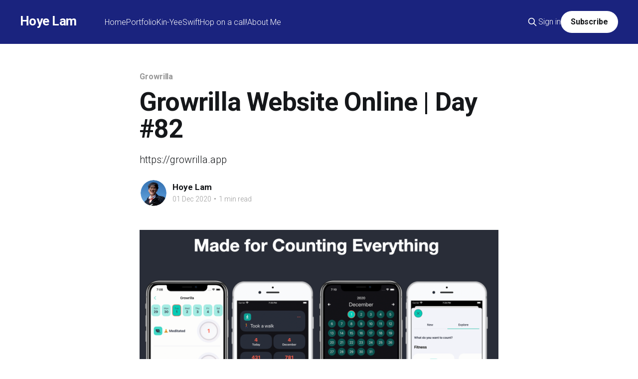

--- FILE ---
content_type: text/html; charset=utf-8
request_url: https://hoyelam.com/growrilla-website-online-day-82/
body_size: 5202
content:
<!DOCTYPE html>
<html lang="en" class="auto-color">
<head>

    <title>Growrilla Website Online | Day #82</title>
    <meta charset="utf-8" />
    <meta http-equiv="X-UA-Compatible" content="IE=edge" />
    <meta name="HandheldFriendly" content="True" />
    <meta name="viewport" content="width=device-width, initial-scale=1.0" />
    
    <link rel="preload" as="style" href="https://hoyelam.com/assets/built/screen.css?v=4871e124ce" />
    <link rel="preload" as="script" href="https://hoyelam.com/assets/built/casper.js?v=4871e124ce" />

    <link rel="stylesheet" type="text/css" href="https://hoyelam.com/assets/built/screen.css?v=4871e124ce" />

    <meta name="description" content="https://growrilla.app">
    <link rel="icon" href="https://hoyelam.com/content/images/size/w256h256/2024/07/Layer_2-1.png" type="image/png">
    <link rel="canonical" href="https://hoyelam.com/growrilla-website-online-day-82/">
    <meta name="referrer" content="no-referrer-when-downgrade">
    
    <meta property="og:site_name" content="Hoye Lam">
    <meta property="og:type" content="article">
    <meta property="og:title" content="Growrilla Website Online | Day #82">
    <meta property="og:description" content="https://growrilla.app">
    <meta property="og:url" content="https://hoyelam.com/growrilla-website-online-day-82/">
    <meta property="og:image" content="https://hoyelam.com/content/images/size/w1200/2020/12/Screen-Shot-2020-12-01-at-21.57.18.png">
    <meta property="article:published_time" content="2020-12-01T20:58:08.000Z">
    <meta property="article:modified_time" content="2020-12-01T20:58:08.000Z">
    <meta property="article:tag" content="Growrilla">
    <meta property="article:tag" content="Daily">
    
    <meta name="twitter:card" content="summary_large_image">
    <meta name="twitter:title" content="Growrilla Website Online | Day #82">
    <meta name="twitter:description" content="https://growrilla.app">
    <meta name="twitter:url" content="https://hoyelam.com/growrilla-website-online-day-82/">
    <meta name="twitter:image" content="https://hoyelam.com/content/images/size/w1200/2020/12/Screen-Shot-2020-12-01-at-21.57.18.png">
    <meta name="twitter:label1" content="Written by">
    <meta name="twitter:data1" content="Hoye Lam">
    <meta name="twitter:label2" content="Filed under">
    <meta name="twitter:data2" content="Growrilla, Daily">
    <meta name="twitter:site" content="@hoyelam">
    <meta name="twitter:creator" content="@hoyelam">
    <meta property="og:image:width" content="1200">
    <meta property="og:image:height" content="752">
    
    <script type="application/ld+json">
{
    "@context": "https://schema.org",
    "@type": "Article",
    "publisher": {
        "@type": "Organization",
        "name": "Hoye Lam",
        "url": "https://hoyelam.com/",
        "logo": {
            "@type": "ImageObject",
            "url": "https://hoyelam.com/content/images/size/w256h256/2024/07/Layer_2-1.png",
            "width": 60,
            "height": 60
        }
    },
    "author": {
        "@type": "Person",
        "name": "Hoye Lam",
        "image": {
            "@type": "ImageObject",
            "url": "https://hoyelam.com/content/images/2020/11/Avatar.png",
            "width": 999,
            "height": 999
        },
        "url": "https://hoyelam.com/author/hoye/",
        "sameAs": [
            "https://x.com/hoyelam"
        ]
    },
    "headline": "Growrilla Website Online | Day #82",
    "url": "https://hoyelam.com/growrilla-website-online-day-82/",
    "datePublished": "2020-12-01T20:58:08.000Z",
    "dateModified": "2020-12-01T20:58:08.000Z",
    "image": {
        "@type": "ImageObject",
        "url": "https://hoyelam.com/content/images/size/w1200/2020/12/Screen-Shot-2020-12-01-at-21.57.18.png",
        "width": 1200,
        "height": 752
    },
    "keywords": "Growrilla, Daily",
    "description": "https://growrilla.app",
    "mainEntityOfPage": "https://hoyelam.com/growrilla-website-online-day-82/"
}
    </script>

    <meta name="generator" content="Ghost 6.13">
    <link rel="alternate" type="application/rss+xml" title="Hoye Lam" href="https://hoyelam.com/rss/">
    <script defer src="https://cdn.jsdelivr.net/ghost/portal@~2.56/umd/portal.min.js" data-i18n="true" data-ghost="https://hoyelam.com/" data-key="86a9887902b7db81756b3c4e1f" data-api="https://hoyelam.ghost.io/ghost/api/content/" data-locale="en" crossorigin="anonymous"></script><style id="gh-members-styles">.gh-post-upgrade-cta-content,
.gh-post-upgrade-cta {
    display: flex;
    flex-direction: column;
    align-items: center;
    font-family: -apple-system, BlinkMacSystemFont, 'Segoe UI', Roboto, Oxygen, Ubuntu, Cantarell, 'Open Sans', 'Helvetica Neue', sans-serif;
    text-align: center;
    width: 100%;
    color: #ffffff;
    font-size: 16px;
}

.gh-post-upgrade-cta-content {
    border-radius: 8px;
    padding: 40px 4vw;
}

.gh-post-upgrade-cta h2 {
    color: #ffffff;
    font-size: 28px;
    letter-spacing: -0.2px;
    margin: 0;
    padding: 0;
}

.gh-post-upgrade-cta p {
    margin: 20px 0 0;
    padding: 0;
}

.gh-post-upgrade-cta small {
    font-size: 16px;
    letter-spacing: -0.2px;
}

.gh-post-upgrade-cta a {
    color: #ffffff;
    cursor: pointer;
    font-weight: 500;
    box-shadow: none;
    text-decoration: underline;
}

.gh-post-upgrade-cta a:hover {
    color: #ffffff;
    opacity: 0.8;
    box-shadow: none;
    text-decoration: underline;
}

.gh-post-upgrade-cta a.gh-btn {
    display: block;
    background: #ffffff;
    text-decoration: none;
    margin: 28px 0 0;
    padding: 8px 18px;
    border-radius: 4px;
    font-size: 16px;
    font-weight: 600;
}

.gh-post-upgrade-cta a.gh-btn:hover {
    opacity: 0.92;
}</style><script async src="https://js.stripe.com/v3/"></script>
    <script defer src="https://cdn.jsdelivr.net/ghost/sodo-search@~1.8/umd/sodo-search.min.js" data-key="86a9887902b7db81756b3c4e1f" data-styles="https://cdn.jsdelivr.net/ghost/sodo-search@~1.8/umd/main.css" data-sodo-search="https://hoyelam.ghost.io/" data-locale="en" crossorigin="anonymous"></script>
    
    <link href="https://hoyelam.com/webmentions/receive/" rel="webmention">
    <script defer src="/public/cards.min.js?v=4871e124ce"></script>
    <link rel="stylesheet" type="text/css" href="/public/cards.min.css?v=4871e124ce">
    <script defer src="/public/member-attribution.min.js?v=4871e124ce"></script><style>:root {--ghost-accent-color: #1A237E;}</style>
    <link href='https://fonts.googleapis.com/css2?family=Roboto:wght@300;700&display=swap' rel='stylesheet'>
<link rel="stylesheet" href="https://cdnjs.cloudflare.com/ajax/libs/prism/1.26.0/themes/prism-tomorrow.min.css" />
<link rel="stylesheet" href="https://cdnjs.cloudflare.com/ajax/libs/prism/1.26.0/plugins/toolbar/prism-toolbar.min.css" />
<script defer data-domain="hoyelam.com" src="https://plausible.io/js/plausible.js"></script>

<script>
    var gh_search_key = '9fa8500ccba956accca4df5b01';
    var gh_search_migration = 'v1';
</script>


<style>
  	.body { font-family: -apple-system, 'Roboto', sans-serif; }
    .post-content { font-family: -apple-system, 'Roboto', sans-serif; }
    .post-card-excerpt { font-family: -apple-system, 'Roboto', sans-serif; }
</style>

<style>
  :root {
    --color-primary: #8975e4;
    --color-primary-active: #8975e4;
  }
</style>

</head>
<body class="post-template tag-growrilla tag-daily is-head-left-logo has-sans-body has-cover">
<div class="viewport">

    <header id="gh-head" class="gh-head outer">
        <div class="gh-head-inner inner">
            <div class="gh-head-brand">
                <a class="gh-head-logo no-image" href="https://hoyelam.com">
                        Hoye Lam
                </a>
                <button class="gh-search gh-icon-btn" aria-label="Search this site" data-ghost-search><svg xmlns="http://www.w3.org/2000/svg" fill="none" viewBox="0 0 24 24" stroke="currentColor" stroke-width="2" width="20" height="20"><path stroke-linecap="round" stroke-linejoin="round" d="M21 21l-6-6m2-5a7 7 0 11-14 0 7 7 0 0114 0z"></path></svg></button>
                <button class="gh-burger" aria-label="Main Menu"></button>
            </div>

            <nav class="gh-head-menu">
                <ul class="nav">
    <li class="nav-home"><a href="https://hoyelam.com/">Home</a></li>
    <li class="nav-portfolio"><a href="https://hoyelam.com/portfolio/">Portfolio</a></li>
    <li class="nav-kin-yee"><a href="https://hoyelam.com/kin-yee/">Kin-Yee</a></li>
    <li class="nav-swift"><a href="https://hoyelam.com/tag/swift/">Swift</a></li>
    <li class="nav-hop-on-a-call"><a href="https://cal.com/hoyelam/30min">Hop on a call!</a></li>
    <li class="nav-about-me"><a href="https://hoyelam.com/about/">About Me</a></li>
</ul>

            </nav>

            <div class="gh-head-actions">
                    <button class="gh-search gh-icon-btn" aria-label="Search this site" data-ghost-search><svg xmlns="http://www.w3.org/2000/svg" fill="none" viewBox="0 0 24 24" stroke="currentColor" stroke-width="2" width="20" height="20"><path stroke-linecap="round" stroke-linejoin="round" d="M21 21l-6-6m2-5a7 7 0 11-14 0 7 7 0 0114 0z"></path></svg></button>
                    <div class="gh-head-members">
                                <a class="gh-head-link" href="#/portal/signin" data-portal="signin">Sign in</a>
                                <a class="gh-head-button" href="#/portal/signup" data-portal="signup">Subscribe</a>
                    </div>
            </div>
        </div>
    </header>

    <div class="site-content">
        



<main id="site-main" class="site-main">
<article class="article post tag-growrilla tag-daily image-small">

    <header class="article-header gh-canvas">

        <div class="article-tag post-card-tags">
                <span class="post-card-primary-tag">
                    <a href="/tag/growrilla/">Growrilla</a>
                </span>
        </div>

        <h1 class="article-title">Growrilla Website Online | Day #82</h1>

            <p class="article-excerpt">https://growrilla.app</p>

        <div class="article-byline">
        <section class="article-byline-content">

            <ul class="author-list instapaper_ignore">
                <li class="author-list-item">
                    <a href="/author/hoye/" class="author-avatar" aria-label="Read more of Hoye Lam">
                        <img class="author-profile-image" src="/content/images/size/w100/2020/11/Avatar.png" alt="Hoye Lam" />
                    </a>
                </li>
            </ul>

            <div class="article-byline-meta">
                <h4 class="author-name"><a href="/author/hoye/">Hoye Lam</a></h4>
                <div class="byline-meta-content">
                    <time class="byline-meta-date" datetime="2020-12-01">01 Dec 2020</time>
                        <span class="byline-reading-time"><span class="bull">&bull;</span> 1 min read</span>
                </div>
            </div>

        </section>
        </div>

            <figure class="article-image">
                <img
                    srcset="/content/images/size/w300/2020/12/Screen-Shot-2020-12-01-at-21.57.18.png 300w,
                            /content/images/size/w600/2020/12/Screen-Shot-2020-12-01-at-21.57.18.png 600w,
                            /content/images/size/w1000/2020/12/Screen-Shot-2020-12-01-at-21.57.18.png 1000w,
                            /content/images/size/w2000/2020/12/Screen-Shot-2020-12-01-at-21.57.18.png 2000w"
                    sizes="(min-width: 1400px) 1400px, 92vw"
                    src="/content/images/size/w2000/2020/12/Screen-Shot-2020-12-01-at-21.57.18.png"
                    alt="Growrilla Website Online | Day #82"
                />
            </figure>

    </header>

    <section class="gh-content gh-canvas">
        <p>Like my other mobile apps, Growrilla’s website has been built is online right now.</p><p>The websites act as a fast landing page and overview of what the mobile app does.</p><p>You can take a look at the website on <a href="https://growrilla.app/?ref=hoyelam.com">https://growrilla.app</a>.</p><p>A presskit will be eventually available on the website as well.</p><p>All of my mobile app websites use the same plain old technologies HTML and CSS.</p><p>The images are created either with mockuphone.com or Photoshop.</p><p><a href="https://growrilla.app/?ref=hoyelam.com">https://growrilla.app</a></p><p>Eventually, I want to learn to build more in-depth web applications. But that is something for later. As of right now, I’m focused on Growrilla.</p>
    </section>


</article>
</main>

    <section class="footer-cta outer">
        <div class="inner">
            <h2 class="footer-cta-title">Sign up for more like this.</h2>
            <a class="footer-cta-button" href="#/portal" data-portal>
                <div class="footer-cta-input">Enter your email</div>
                <span>Subscribe</span>
            </a>
        </div>
    </section>



            <aside class="read-more-wrap outer">
                <div class="read-more inner">
                        
<article class="post-card post">

    <a class="post-card-image-link" href="/he-who-can-contribute-and-does-not-does-not-deserve-anything/">

        <img class="post-card-image"
            srcset="https://images.unsplash.com/photo-1528190336454-13cd56b45b5a?crop&#x3D;entropy&amp;cs&#x3D;tinysrgb&amp;fit&#x3D;max&amp;fm&#x3D;jpg&amp;ixid&#x3D;M3wxMTc3M3wwfDF8c2VhcmNofDEwfHx0cmFzaHxlbnwwfHx8fDE3NDY4OTc1MTh8MA&amp;ixlib&#x3D;rb-4.1.0&amp;q&#x3D;80&amp;w&#x3D;300 300w,
                    https://images.unsplash.com/photo-1528190336454-13cd56b45b5a?crop&#x3D;entropy&amp;cs&#x3D;tinysrgb&amp;fit&#x3D;max&amp;fm&#x3D;jpg&amp;ixid&#x3D;M3wxMTc3M3wwfDF8c2VhcmNofDEwfHx0cmFzaHxlbnwwfHx8fDE3NDY4OTc1MTh8MA&amp;ixlib&#x3D;rb-4.1.0&amp;q&#x3D;80&amp;w&#x3D;600 600w,
                    https://images.unsplash.com/photo-1528190336454-13cd56b45b5a?crop&#x3D;entropy&amp;cs&#x3D;tinysrgb&amp;fit&#x3D;max&amp;fm&#x3D;jpg&amp;ixid&#x3D;M3wxMTc3M3wwfDF8c2VhcmNofDEwfHx0cmFzaHxlbnwwfHx8fDE3NDY4OTc1MTh8MA&amp;ixlib&#x3D;rb-4.1.0&amp;q&#x3D;80&amp;w&#x3D;1000 1000w,
                    https://images.unsplash.com/photo-1528190336454-13cd56b45b5a?crop&#x3D;entropy&amp;cs&#x3D;tinysrgb&amp;fit&#x3D;max&amp;fm&#x3D;jpg&amp;ixid&#x3D;M3wxMTc3M3wwfDF8c2VhcmNofDEwfHx0cmFzaHxlbnwwfHx8fDE3NDY4OTc1MTh8MA&amp;ixlib&#x3D;rb-4.1.0&amp;q&#x3D;80&amp;w&#x3D;2000 2000w"
            sizes="(max-width: 1000px) 400px, 800px"
            src="https://images.unsplash.com/photo-1528190336454-13cd56b45b5a?crop&#x3D;entropy&amp;cs&#x3D;tinysrgb&amp;fit&#x3D;max&amp;fm&#x3D;jpg&amp;ixid&#x3D;M3wxMTc3M3wwfDF8c2VhcmNofDEwfHx0cmFzaHxlbnwwfHx8fDE3NDY4OTc1MTh8MA&amp;ixlib&#x3D;rb-4.1.0&amp;q&#x3D;80&amp;w&#x3D;600"
            alt="He who can contribute and does not, does not deserve anything"
            loading="lazy"
        />


    </a>

    <div class="post-card-content">

        <a class="post-card-content-link" href="/he-who-can-contribute-and-does-not-does-not-deserve-anything/">
            <header class="post-card-header">
                <div class="post-card-tags">
                </div>
                <h2 class="post-card-title">
                    He who can contribute and does not, does not deserve anything
                </h2>
            </header>
                <div class="post-card-excerpt">They disrespect those who actually work hard every day.</div>
        </a>

        <footer class="post-card-meta">
            <time class="post-card-meta-date" datetime="2025-05-10">10 May 2025</time>
                <span class="post-card-meta-length">1 min read</span>
        </footer>

    </div>

</article>
                        
<article class="post-card post">

    <a class="post-card-image-link" href="/doubts/">

        <img class="post-card-image"
            srcset="https://images.unsplash.com/photo-1570545834220-f708005efbed?crop&#x3D;entropy&amp;cs&#x3D;tinysrgb&amp;fit&#x3D;max&amp;fm&#x3D;jpg&amp;ixid&#x3D;M3wxMTc3M3wwfDF8c2VhcmNofDV8fGdvZHxlbnwwfHx8fDE3NDI4MTg3NTV8MA&amp;ixlib&#x3D;rb-4.0.3&amp;q&#x3D;80&amp;w&#x3D;300 300w,
                    https://images.unsplash.com/photo-1570545834220-f708005efbed?crop&#x3D;entropy&amp;cs&#x3D;tinysrgb&amp;fit&#x3D;max&amp;fm&#x3D;jpg&amp;ixid&#x3D;M3wxMTc3M3wwfDF8c2VhcmNofDV8fGdvZHxlbnwwfHx8fDE3NDI4MTg3NTV8MA&amp;ixlib&#x3D;rb-4.0.3&amp;q&#x3D;80&amp;w&#x3D;600 600w,
                    https://images.unsplash.com/photo-1570545834220-f708005efbed?crop&#x3D;entropy&amp;cs&#x3D;tinysrgb&amp;fit&#x3D;max&amp;fm&#x3D;jpg&amp;ixid&#x3D;M3wxMTc3M3wwfDF8c2VhcmNofDV8fGdvZHxlbnwwfHx8fDE3NDI4MTg3NTV8MA&amp;ixlib&#x3D;rb-4.0.3&amp;q&#x3D;80&amp;w&#x3D;1000 1000w,
                    https://images.unsplash.com/photo-1570545834220-f708005efbed?crop&#x3D;entropy&amp;cs&#x3D;tinysrgb&amp;fit&#x3D;max&amp;fm&#x3D;jpg&amp;ixid&#x3D;M3wxMTc3M3wwfDF8c2VhcmNofDV8fGdvZHxlbnwwfHx8fDE3NDI4MTg3NTV8MA&amp;ixlib&#x3D;rb-4.0.3&amp;q&#x3D;80&amp;w&#x3D;2000 2000w"
            sizes="(max-width: 1000px) 400px, 800px"
            src="https://images.unsplash.com/photo-1570545834220-f708005efbed?crop&#x3D;entropy&amp;cs&#x3D;tinysrgb&amp;fit&#x3D;max&amp;fm&#x3D;jpg&amp;ixid&#x3D;M3wxMTc3M3wwfDF8c2VhcmNofDV8fGdvZHxlbnwwfHx8fDE3NDI4MTg3NTV8MA&amp;ixlib&#x3D;rb-4.0.3&amp;q&#x3D;80&amp;w&#x3D;600"
            alt="Doubts"
            loading="lazy"
        />


    </a>

    <div class="post-card-content">

        <a class="post-card-content-link" href="/doubts/">
            <header class="post-card-header">
                <div class="post-card-tags">
                </div>
                <h2 class="post-card-title">
                    Doubts
                </h2>
            </header>
                <div class="post-card-excerpt">I may struggle with these thoughts all my life. Maybe this is what they call a mid-life crisis. Maybe I&#39;m still an incompetent fool.</div>
        </a>

        <footer class="post-card-meta">
            <time class="post-card-meta-date" datetime="2025-03-24">24 Mar 2025</time>
                <span class="post-card-meta-length">1 min read</span>
        </footer>

    </div>

</article>
                        
<article class="post-card post">

    <a class="post-card-image-link" href="/xpensemap-and-craftcaption-updates-2/">

        <img class="post-card-image"
            srcset="https://images.unsplash.com/photo-1585776245991-cf89dd7fc73a?crop&#x3D;entropy&amp;cs&#x3D;tinysrgb&amp;fit&#x3D;max&amp;fm&#x3D;jpg&amp;ixid&#x3D;M3wxMTc3M3wwfDF8c2VhcmNofDJ8fHVwZGF0ZXxlbnwwfHx8fDE3NDE4MDc4NTd8MA&amp;ixlib&#x3D;rb-4.0.3&amp;q&#x3D;80&amp;w&#x3D;300 300w,
                    https://images.unsplash.com/photo-1585776245991-cf89dd7fc73a?crop&#x3D;entropy&amp;cs&#x3D;tinysrgb&amp;fit&#x3D;max&amp;fm&#x3D;jpg&amp;ixid&#x3D;M3wxMTc3M3wwfDF8c2VhcmNofDJ8fHVwZGF0ZXxlbnwwfHx8fDE3NDE4MDc4NTd8MA&amp;ixlib&#x3D;rb-4.0.3&amp;q&#x3D;80&amp;w&#x3D;600 600w,
                    https://images.unsplash.com/photo-1585776245991-cf89dd7fc73a?crop&#x3D;entropy&amp;cs&#x3D;tinysrgb&amp;fit&#x3D;max&amp;fm&#x3D;jpg&amp;ixid&#x3D;M3wxMTc3M3wwfDF8c2VhcmNofDJ8fHVwZGF0ZXxlbnwwfHx8fDE3NDE4MDc4NTd8MA&amp;ixlib&#x3D;rb-4.0.3&amp;q&#x3D;80&amp;w&#x3D;1000 1000w,
                    https://images.unsplash.com/photo-1585776245991-cf89dd7fc73a?crop&#x3D;entropy&amp;cs&#x3D;tinysrgb&amp;fit&#x3D;max&amp;fm&#x3D;jpg&amp;ixid&#x3D;M3wxMTc3M3wwfDF8c2VhcmNofDJ8fHVwZGF0ZXxlbnwwfHx8fDE3NDE4MDc4NTd8MA&amp;ixlib&#x3D;rb-4.0.3&amp;q&#x3D;80&amp;w&#x3D;2000 2000w"
            sizes="(max-width: 1000px) 400px, 800px"
            src="https://images.unsplash.com/photo-1585776245991-cf89dd7fc73a?crop&#x3D;entropy&amp;cs&#x3D;tinysrgb&amp;fit&#x3D;max&amp;fm&#x3D;jpg&amp;ixid&#x3D;M3wxMTc3M3wwfDF8c2VhcmNofDJ8fHVwZGF0ZXxlbnwwfHx8fDE3NDE4MDc4NTd8MA&amp;ixlib&#x3D;rb-4.0.3&amp;q&#x3D;80&amp;w&#x3D;600"
            alt="Xpensemap and CraftCaption updates"
            loading="lazy"
        />


    </a>

    <div class="post-card-content">

        <a class="post-card-content-link" href="/xpensemap-and-craftcaption-updates-2/">
            <header class="post-card-header">
                <div class="post-card-tags">
                </div>
                <h2 class="post-card-title">
                    Xpensemap and CraftCaption updates
                </h2>
            </header>
                <div class="post-card-excerpt">New app updates for Xpensemap and CraftCaption.</div>
        </a>

        <footer class="post-card-meta">
            <time class="post-card-meta-date" datetime="2025-03-12">12 Mar 2025</time>
                <span class="post-card-meta-length">1 min read</span>
        </footer>

    </div>

</article>
                </div>
            </aside>



    </div>

    <footer class="site-footer outer">
        <div class="inner">
            <section class="copyright"><a href="https://hoyelam.com">Hoye Lam</a> &copy; 2026</section>
            <nav class="site-footer-nav">
                
            </nav>
            <div class="gh-powered-by"><a href="https://ghost.org/" target="_blank" rel="noopener">Powered by Ghost</a></div>
        </div>
    </footer>

</div>

    <div class="pswp" tabindex="-1" role="dialog" aria-hidden="true">
    <div class="pswp__bg"></div>

    <div class="pswp__scroll-wrap">
        <div class="pswp__container">
            <div class="pswp__item"></div>
            <div class="pswp__item"></div>
            <div class="pswp__item"></div>
        </div>

        <div class="pswp__ui pswp__ui--hidden">
            <div class="pswp__top-bar">
                <div class="pswp__counter"></div>

                <button class="pswp__button pswp__button--close" title="Close (Esc)"></button>
                <button class="pswp__button pswp__button--share" title="Share"></button>
                <button class="pswp__button pswp__button--fs" title="Toggle fullscreen"></button>
                <button class="pswp__button pswp__button--zoom" title="Zoom in/out"></button>

                <div class="pswp__preloader">
                    <div class="pswp__preloader__icn">
                        <div class="pswp__preloader__cut">
                            <div class="pswp__preloader__donut"></div>
                        </div>
                    </div>
                </div>
            </div>

            <div class="pswp__share-modal pswp__share-modal--hidden pswp__single-tap">
                <div class="pswp__share-tooltip"></div>
            </div>

            <button class="pswp__button pswp__button--arrow--left" title="Previous (arrow left)"></button>
            <button class="pswp__button pswp__button--arrow--right" title="Next (arrow right)"></button>

            <div class="pswp__caption">
                <div class="pswp__caption__center"></div>
            </div>
        </div>
    </div>
</div>
<script
    src="https://code.jquery.com/jquery-3.5.1.min.js"
    integrity="sha256-9/aliU8dGd2tb6OSsuzixeV4y/faTqgFtohetphbbj0="
    crossorigin="anonymous">
</script>
<script src="https://hoyelam.com/assets/built/casper.js?v=4871e124ce"></script>
<script>
$(document).ready(function () {
    // Mobile Menu Trigger
    $('.gh-burger').click(function () {
        $('body').toggleClass('gh-head-open');
    });
    // FitVids - Makes video embeds responsive
    $(".gh-content").fitVids();
});
</script>

<script src="https://cdnjs.cloudflare.com/ajax/libs/prism/1.26.0/prism.min.js"></script>
<script src="https://cdnjs.cloudflare.com/ajax/libs/prism/1.26.0/components/prism-css.min.js"></script>
<script src="https://cdnjs.cloudflare.com/ajax/libs/prism/1.26.0/components/prism-javascript.min.js"></script>
<script src="https://cdnjs.cloudflare.com/ajax/libs/prism/1.26.0/components/prism-sass.min.js" ></script>
<script src="https://cdnjs.cloudflare.com/ajax/libs/prism/1.26.0/components/prism-swift.min.js"></script>
<script src="https://cdnjs.cloudflare.com/ajax/libs/prism/1.26.0/components/prism-typescript.min.js"></script>
<script type="text/javascript" src="https://cdnjs.cloudflare.com/ajax/libs/prism/1.26.0/plugins/toolbar/prism-toolbar.min.js"></script>
<script type="text/javascript" src="https://cdnjs.cloudflare.com/ajax/libs/prism/1.26.0/plugins/copy-to-clipboard/prism-copy-to-clipboard.min.js"></script>

</body>
</html>
